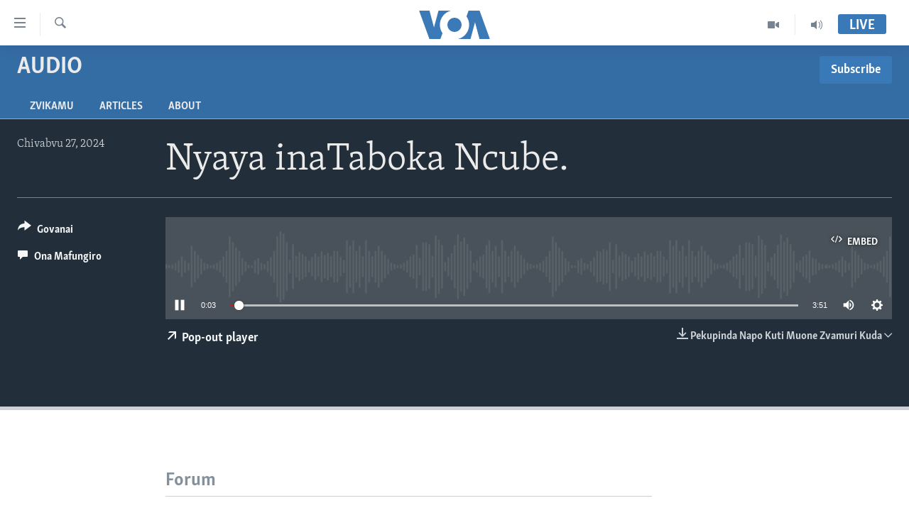

--- FILE ---
content_type: application/javascript; charset=UTF-8
request_url: https://voa-sn-436.disqus.com/count-data.js?1=7628896
body_size: 219
content:
var DISQUSWIDGETS;

if (typeof DISQUSWIDGETS != 'undefined') {
    DISQUSWIDGETS.displayCount({"text":{"and":"Uye ","comments":{"zero":" ","multiple":"({num})","one":"(1)"}},"counts":[{"id":"7628896","comments":0}]});
}